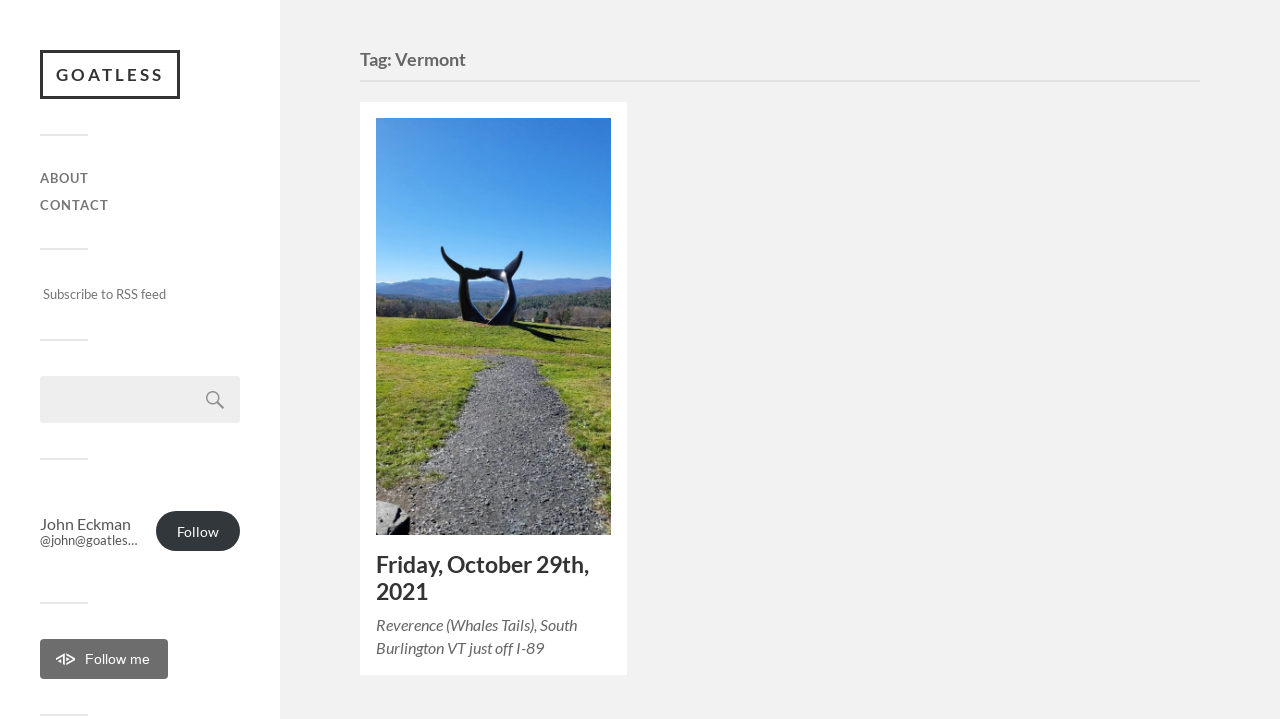

--- FILE ---
content_type: text/html; charset=UTF-8
request_url: https://goatless.org/tag/vermont
body_size: 17052
content:

















<!DOCTYPE html>

<html class="no-js" dir="ltr" lang="en-US" prefix="og: https://ogp.me/ns#">

	<head profile="http://gmpg.org/xfn/11">
		
		<meta http-equiv="Content-Type" content="text/html; charset=UTF-8" />
		<meta name="viewport" content="width=device-width, initial-scale=1.0, maximum-scale=1.0, user-scalable=no" >
		 
		<title>Vermont | Goatless</title>

		<!-- All in One SEO 4.9.3 - aioseo.com -->
	<meta name="robots" content="max-image-preview:large" />
	<link rel="canonical" href="https://goatless.org/tag/vermont" />
	<meta name="generator" content="All in One SEO (AIOSEO) 4.9.3" />
		<script data-jetpack-boost="ignore" type="application/ld+json" class="aioseo-schema">
			{"@context":"https:\/\/schema.org","@graph":[{"@type":"BreadcrumbList","@id":"https:\/\/goatless.org\/tag\/vermont#breadcrumblist","itemListElement":[{"@type":"ListItem","@id":"https:\/\/goatless.org#listItem","position":1,"name":"Home","item":"https:\/\/goatless.org","nextItem":{"@type":"ListItem","@id":"https:\/\/goatless.org\/tag\/vermont#listItem","name":"Vermont"}},{"@type":"ListItem","@id":"https:\/\/goatless.org\/tag\/vermont#listItem","position":2,"name":"Vermont","previousItem":{"@type":"ListItem","@id":"https:\/\/goatless.org#listItem","name":"Home"}}]},{"@type":"CollectionPage","@id":"https:\/\/goatless.org\/tag\/vermont#collectionpage","url":"https:\/\/goatless.org\/tag\/vermont","name":"Vermont | Goatless","inLanguage":"en-US","isPartOf":{"@id":"https:\/\/goatless.org\/#website"},"breadcrumb":{"@id":"https:\/\/goatless.org\/tag\/vermont#breadcrumblist"}},{"@type":"Organization","@id":"https:\/\/goatless.org\/#organization","name":"Goatless","description":"Music, Veganism, Travel","url":"https:\/\/goatless.org\/","sameAs":["https:\/\/twitter.com\/jeckman\/","https:\/\/www.linkedin.com\/in\/johneckman"]},{"@type":"WebSite","@id":"https:\/\/goatless.org\/#website","url":"https:\/\/goatless.org\/","name":"Goatless","description":"Music, Veganism, Travel","inLanguage":"en-US","publisher":{"@id":"https:\/\/goatless.org\/#organization"}}]}
		</script>
		<!-- All in One SEO -->


<link rel='dns-prefetch' href='//secure.gravatar.com' />
<link rel='dns-prefetch' href='//stats.wp.com' />
<link rel='dns-prefetch' href='//v0.wordpress.com' />
<link rel="alternate" type="application/rss+xml" title="Goatless &raquo; Feed" href="https://goatless.org/feed" />
<link rel="alternate" type="application/rss+xml" title="Goatless &raquo; Comments Feed" href="https://goatless.org/comments/feed" />
<link rel="alternate" type="application/rss+xml" title="Goatless &raquo; Vermont Tag Feed" href="https://goatless.org/tag/vermont/feed" />
		<!-- This site uses the Google Analytics by ExactMetrics plugin v8.10.2 - Using Analytics tracking - https://www.exactmetrics.com/ -->
							
			
							<!-- / Google Analytics by ExactMetrics -->
		<style id='wp-img-auto-sizes-contain-inline-css' type='text/css'>
img:is([sizes=auto i],[sizes^="auto," i]){contain-intrinsic-size:3000px 1500px}
/*# sourceURL=wp-img-auto-sizes-contain-inline-css */
</style>
<style id='wp-emoji-styles-inline-css' type='text/css'>

	img.wp-smiley, img.emoji {
		display: inline !important;
		border: none !important;
		box-shadow: none !important;
		height: 1em !important;
		width: 1em !important;
		margin: 0 0.07em !important;
		vertical-align: -0.1em !important;
		background: none !important;
		padding: 0 !important;
	}
/*# sourceURL=wp-emoji-styles-inline-css */
</style>
<style id='wp-block-library-inline-css' type='text/css'>
:root{--wp-block-synced-color:#7a00df;--wp-block-synced-color--rgb:122,0,223;--wp-bound-block-color:var(--wp-block-synced-color);--wp-editor-canvas-background:#ddd;--wp-admin-theme-color:#007cba;--wp-admin-theme-color--rgb:0,124,186;--wp-admin-theme-color-darker-10:#006ba1;--wp-admin-theme-color-darker-10--rgb:0,107,160.5;--wp-admin-theme-color-darker-20:#005a87;--wp-admin-theme-color-darker-20--rgb:0,90,135;--wp-admin-border-width-focus:2px}@media (min-resolution:192dpi){:root{--wp-admin-border-width-focus:1.5px}}.wp-element-button{cursor:pointer}:root .has-very-light-gray-background-color{background-color:#eee}:root .has-very-dark-gray-background-color{background-color:#313131}:root .has-very-light-gray-color{color:#eee}:root .has-very-dark-gray-color{color:#313131}:root .has-vivid-green-cyan-to-vivid-cyan-blue-gradient-background{background:linear-gradient(135deg,#00d084,#0693e3)}:root .has-purple-crush-gradient-background{background:linear-gradient(135deg,#34e2e4,#4721fb 50%,#ab1dfe)}:root .has-hazy-dawn-gradient-background{background:linear-gradient(135deg,#faaca8,#dad0ec)}:root .has-subdued-olive-gradient-background{background:linear-gradient(135deg,#fafae1,#67a671)}:root .has-atomic-cream-gradient-background{background:linear-gradient(135deg,#fdd79a,#004a59)}:root .has-nightshade-gradient-background{background:linear-gradient(135deg,#330968,#31cdcf)}:root .has-midnight-gradient-background{background:linear-gradient(135deg,#020381,#2874fc)}:root{--wp--preset--font-size--normal:16px;--wp--preset--font-size--huge:42px}.has-regular-font-size{font-size:1em}.has-larger-font-size{font-size:2.625em}.has-normal-font-size{font-size:var(--wp--preset--font-size--normal)}.has-huge-font-size{font-size:var(--wp--preset--font-size--huge)}.has-text-align-center{text-align:center}.has-text-align-left{text-align:left}.has-text-align-right{text-align:right}.has-fit-text{white-space:nowrap!important}#end-resizable-editor-section{display:none}.aligncenter{clear:both}.items-justified-left{justify-content:flex-start}.items-justified-center{justify-content:center}.items-justified-right{justify-content:flex-end}.items-justified-space-between{justify-content:space-between}.screen-reader-text{border:0;clip-path:inset(50%);height:1px;margin:-1px;overflow:hidden;padding:0;position:absolute;width:1px;word-wrap:normal!important}.screen-reader-text:focus{background-color:#ddd;clip-path:none;color:#444;display:block;font-size:1em;height:auto;left:5px;line-height:normal;padding:15px 23px 14px;text-decoration:none;top:5px;width:auto;z-index:100000}html :where(.has-border-color){border-style:solid}html :where([style*=border-top-color]){border-top-style:solid}html :where([style*=border-right-color]){border-right-style:solid}html :where([style*=border-bottom-color]){border-bottom-style:solid}html :where([style*=border-left-color]){border-left-style:solid}html :where([style*=border-width]){border-style:solid}html :where([style*=border-top-width]){border-top-style:solid}html :where([style*=border-right-width]){border-right-style:solid}html :where([style*=border-bottom-width]){border-bottom-style:solid}html :where([style*=border-left-width]){border-left-style:solid}html :where(img[class*=wp-image-]){height:auto;max-width:100%}:where(figure){margin:0 0 1em}html :where(.is-position-sticky){--wp-admin--admin-bar--position-offset:var(--wp-admin--admin-bar--height,0px)}@media screen and (max-width:600px){html :where(.is-position-sticky){--wp-admin--admin-bar--position-offset:0px}}

/*# sourceURL=wp-block-library-inline-css */
</style><style id='wp-block-categories-inline-css' type='text/css'>
.wp-block-categories{box-sizing:border-box}.wp-block-categories.alignleft{margin-right:2em}.wp-block-categories.alignright{margin-left:2em}.wp-block-categories.wp-block-categories-dropdown.aligncenter{text-align:center}.wp-block-categories .wp-block-categories__label{display:block;width:100%}
/*# sourceURL=https://goatless.org/wp-includes/blocks/categories/style.min.css */
</style>
<style id='wp-block-paragraph-inline-css' type='text/css'>
.is-small-text{font-size:.875em}.is-regular-text{font-size:1em}.is-large-text{font-size:2.25em}.is-larger-text{font-size:3em}.has-drop-cap:not(:focus):first-letter{float:left;font-size:8.4em;font-style:normal;font-weight:100;line-height:.68;margin:.05em .1em 0 0;text-transform:uppercase}body.rtl .has-drop-cap:not(:focus):first-letter{float:none;margin-left:.1em}p.has-drop-cap.has-background{overflow:hidden}:root :where(p.has-background){padding:1.25em 2.375em}:where(p.has-text-color:not(.has-link-color)) a{color:inherit}p.has-text-align-left[style*="writing-mode:vertical-lr"],p.has-text-align-right[style*="writing-mode:vertical-rl"]{rotate:180deg}
/*# sourceURL=https://goatless.org/wp-includes/blocks/paragraph/style.min.css */
</style>
<style id='activitypub-follow-me-style-inline-css' type='text/css'>
body.modal-open{overflow:hidden}.activitypub-modal__overlay{align-items:center;background-color:rgba(0,0,0,.5);bottom:0;color:initial;display:flex;justify-content:center;left:0;padding:1rem;position:fixed;right:0;top:0;z-index:100000}.activitypub-modal__overlay.compact{align-items:flex-start;background-color:transparent;bottom:auto;justify-content:flex-start;left:auto;padding:0;position:absolute;right:auto;top:auto;z-index:100}.activitypub-modal__overlay[hidden]{display:none}.activitypub-modal__frame{animation:activitypub-modal-appear .2s ease-out;background-color:var(--wp--preset--color--white,#fff);border-radius:8px;box-shadow:0 5px 15px rgba(0,0,0,.3);display:flex;flex-direction:column;max-height:calc(100vh - 2rem);max-width:660px;overflow:hidden;width:100%}.compact .activitypub-modal__frame{box-shadow:0 2px 8px rgba(0,0,0,.1);max-height:300px;max-width:-moz-min-content;max-width:min-content;min-width:250px;width:auto}.activitypub-modal__header{align-items:center;border-bottom:1px solid var(--wp--preset--color--light-gray,#f0f0f0);display:flex;flex-shrink:0;justify-content:space-between;padding:2rem 2rem 1.5rem}.compact .activitypub-modal__header{display:none}.activitypub-modal__header .activitypub-modal__close{align-items:center;border:none;cursor:pointer;display:flex;justify-content:center;padding:.5rem;width:auto}.activitypub-modal__header .activitypub-modal__close:active{border:none;padding:.5rem}.activitypub-modal__title{font-size:130%;font-weight:600;line-height:1.4;margin:0!important}.activitypub-modal__content{overflow-y:auto}@keyframes activitypub-modal-appear{0%{opacity:0;transform:translateY(20px)}to{opacity:1;transform:translateY(0)}}.activitypub-follow-me-block-wrapper{display:block;margin:1rem 0;position:relative}.activitypub-follow-me-block-wrapper .activitypub-profile{padding:1rem 0}.activitypub-follow-me-block-wrapper .activitypub-profile__body{display:flex;flex-wrap:wrap}.activitypub-follow-me-block-wrapper .activitypub-profile__avatar{border-radius:50%;height:75px;margin-right:1rem;-o-object-fit:cover;object-fit:cover;width:75px}.activitypub-follow-me-block-wrapper .activitypub-profile__content{align-items:center;display:flex;flex:1;flex-wrap:wrap;justify-content:space-between;min-width:0}.activitypub-follow-me-block-wrapper .activitypub-profile__info{display:block;flex:1;min-width:0}.activitypub-follow-me-block-wrapper .activitypub-profile__name{font-size:1.25em;overflow:hidden;text-overflow:ellipsis;white-space:nowrap}.activitypub-follow-me-block-wrapper .activitypub-profile__handle,.activitypub-follow-me-block-wrapper .activitypub-profile__name{color:inherit;line-height:1.2;overflow:hidden;text-overflow:ellipsis;white-space:nowrap}.activitypub-follow-me-block-wrapper .activitypub-profile div.wp-block-button{align-items:center;display:flex;margin:0 0 0 1rem}.activitypub-follow-me-block-wrapper .activitypub-profile .wp-block-button__link{margin:0}.activitypub-follow-me-block-wrapper .activitypub-profile .is-small{font-size:.8rem;padding:.25rem .5rem}.activitypub-follow-me-block-wrapper .activitypub-profile .is-compact{font-size:.9rem;padding:.4rem .8rem}.activitypub-follow-me-block-wrapper:not(.is-style-button-only):not(.is-style-profile) .activitypub-profile__bio,.activitypub-follow-me-block-wrapper:not(.is-style-button-only):not(.is-style-profile) .activitypub-profile__stats{display:none}.activitypub-follow-me-block-wrapper.is-style-button-only .activitypub-profile{padding:0}.activitypub-follow-me-block-wrapper.is-style-button-only .activitypub-profile__body{display:block;padding:0}.activitypub-follow-me-block-wrapper.is-style-button-only .activitypub-profile__content{display:inline}.activitypub-follow-me-block-wrapper.is-style-button-only div.wp-block-button{display:inline-block;margin:0}.activitypub-follow-me-block-wrapper.is-style-button-only .activitypub-profile__avatar,.activitypub-follow-me-block-wrapper.is-style-button-only .activitypub-profile__bio,.activitypub-follow-me-block-wrapper.is-style-button-only .activitypub-profile__handle,.activitypub-follow-me-block-wrapper.is-style-button-only .activitypub-profile__name,.activitypub-follow-me-block-wrapper.is-style-button-only .activitypub-profile__stats{display:none}.activitypub-follow-me-block-wrapper.is-style-button-only div.wp-block-button.has-custom-width{display:block;max-width:none}.activitypub-follow-me-block-wrapper.is-style-button-only div.wp-block-button.has-custom-width .wp-block-button__link{justify-content:center;width:100%}.activitypub-follow-me-block-wrapper.is-style-button-only div.wp-block-button__width-25{width:calc(25% - var(--wp--style--block-gap, .5em)*.75)}.activitypub-follow-me-block-wrapper.is-style-button-only div.wp-block-button__width-50{width:calc(50% - var(--wp--style--block-gap, .5em)*.5)}.activitypub-follow-me-block-wrapper.is-style-button-only div.wp-block-button__width-75{width:calc(75% - var(--wp--style--block-gap, .5em)*.25)}.activitypub-follow-me-block-wrapper.is-style-button-only div.wp-block-button__width-100{width:100%}.activitypub-follow-me-block-wrapper.is-style-profile{border-radius:8px;box-shadow:0 2px 8px rgba(0,0,0,.1);overflow:hidden}.activitypub-follow-me-block-wrapper.is-style-profile .activitypub-profile,.activitypub-follow-me-block-wrapper.is-style-profile.has-background .activitypub-profile{padding:0}.activitypub-follow-me-block-wrapper.is-style-profile .activitypub-profile__header{background-color:#ccc;background-position:50%;background-size:cover;height:120px;width:100%}.activitypub-follow-me-block-wrapper.is-style-profile .activitypub-profile__body{padding:1rem}.activitypub-follow-me-block-wrapper.is-style-profile .activitypub-profile__avatar{height:64px;width:64px}.activitypub-follow-me-block-wrapper.is-style-profile .activitypub-profile__content{flex:1;min-width:0}.activitypub-follow-me-block-wrapper.is-style-profile .activitypub-profile__name{margin-bottom:.25rem}.activitypub-follow-me-block-wrapper.is-style-profile .activitypub-profile__bio{font-size:90%;line-height:1.4;margin-top:16px;width:100%}.activitypub-follow-me-block-wrapper.is-style-profile .activitypub-profile__bio p{margin:0 0 .5rem}.activitypub-follow-me-block-wrapper.is-style-profile .activitypub-profile__bio p:last-child{margin-bottom:0}.activitypub-follow-me-block-wrapper.is-style-profile .activitypub-profile__stats{display:flex;font-size:.9em;gap:16px;margin-top:1rem;width:100%}.activitypub-follow-me-block-wrapper.has-background .activitypub-profile,.activitypub-follow-me-block-wrapper.has-border .activitypub-profile{padding-left:1rem;padding-right:1rem}.activitypub-dialog__section{border-bottom:1px solid var(--wp--preset--color--light-gray,#f0f0f0);padding:1.5rem 2rem}.activitypub-dialog__section:last-child{border-bottom:none;padding-bottom:2rem}.activitypub-dialog__section h4{font-size:110%;margin-bottom:.5rem;margin-top:0}.activitypub-dialog__description{color:inherit;font-size:95%;margin-bottom:1rem}.activitypub-dialog__button-group{display:flex;margin-bottom:.5rem;width:100%}.activitypub-dialog__button-group input[type]{border:1px solid var(--wp--preset--color--gray,#e2e4e7);border-radius:4px 0 0 4px;flex:1;line-height:1;margin:0}.activitypub-dialog__button-group input[type]::-moz-placeholder{opacity:.5}.activitypub-dialog__button-group input[type]::placeholder{opacity:.5}.activitypub-dialog__button-group input[type][aria-invalid=true]{border-color:var(--wp--preset--color--vivid-red)}.activitypub-dialog__button-group button{border-radius:0 4px 4px 0!important;margin-left:-1px!important;min-width:22.5%;width:auto}.activitypub-dialog__error{color:var(--wp--preset--color--vivid-red);font-size:90%;margin-top:.5rem}

/*# sourceURL=https://goatless.org/wp-content/plugins/activitypub/build/follow-me/style-index.css */
</style>
<style id='global-styles-inline-css' type='text/css'>
:root{--wp--preset--aspect-ratio--square: 1;--wp--preset--aspect-ratio--4-3: 4/3;--wp--preset--aspect-ratio--3-4: 3/4;--wp--preset--aspect-ratio--3-2: 3/2;--wp--preset--aspect-ratio--2-3: 2/3;--wp--preset--aspect-ratio--16-9: 16/9;--wp--preset--aspect-ratio--9-16: 9/16;--wp--preset--color--black: #333;--wp--preset--color--cyan-bluish-gray: #abb8c3;--wp--preset--color--white: #fff;--wp--preset--color--pale-pink: #f78da7;--wp--preset--color--vivid-red: #cf2e2e;--wp--preset--color--luminous-vivid-orange: #ff6900;--wp--preset--color--luminous-vivid-amber: #fcb900;--wp--preset--color--light-green-cyan: #7bdcb5;--wp--preset--color--vivid-green-cyan: #00d084;--wp--preset--color--pale-cyan-blue: #8ed1fc;--wp--preset--color--vivid-cyan-blue: #0693e3;--wp--preset--color--vivid-purple: #9b51e0;--wp--preset--color--accent: #019EBD;--wp--preset--color--dark-gray: #444;--wp--preset--color--medium-gray: #666;--wp--preset--color--light-gray: #767676;--wp--preset--gradient--vivid-cyan-blue-to-vivid-purple: linear-gradient(135deg,rgb(6,147,227) 0%,rgb(155,81,224) 100%);--wp--preset--gradient--light-green-cyan-to-vivid-green-cyan: linear-gradient(135deg,rgb(122,220,180) 0%,rgb(0,208,130) 100%);--wp--preset--gradient--luminous-vivid-amber-to-luminous-vivid-orange: linear-gradient(135deg,rgb(252,185,0) 0%,rgb(255,105,0) 100%);--wp--preset--gradient--luminous-vivid-orange-to-vivid-red: linear-gradient(135deg,rgb(255,105,0) 0%,rgb(207,46,46) 100%);--wp--preset--gradient--very-light-gray-to-cyan-bluish-gray: linear-gradient(135deg,rgb(238,238,238) 0%,rgb(169,184,195) 100%);--wp--preset--gradient--cool-to-warm-spectrum: linear-gradient(135deg,rgb(74,234,220) 0%,rgb(151,120,209) 20%,rgb(207,42,186) 40%,rgb(238,44,130) 60%,rgb(251,105,98) 80%,rgb(254,248,76) 100%);--wp--preset--gradient--blush-light-purple: linear-gradient(135deg,rgb(255,206,236) 0%,rgb(152,150,240) 100%);--wp--preset--gradient--blush-bordeaux: linear-gradient(135deg,rgb(254,205,165) 0%,rgb(254,45,45) 50%,rgb(107,0,62) 100%);--wp--preset--gradient--luminous-dusk: linear-gradient(135deg,rgb(255,203,112) 0%,rgb(199,81,192) 50%,rgb(65,88,208) 100%);--wp--preset--gradient--pale-ocean: linear-gradient(135deg,rgb(255,245,203) 0%,rgb(182,227,212) 50%,rgb(51,167,181) 100%);--wp--preset--gradient--electric-grass: linear-gradient(135deg,rgb(202,248,128) 0%,rgb(113,206,126) 100%);--wp--preset--gradient--midnight: linear-gradient(135deg,rgb(2,3,129) 0%,rgb(40,116,252) 100%);--wp--preset--font-size--small: 16px;--wp--preset--font-size--medium: 20px;--wp--preset--font-size--large: 24px;--wp--preset--font-size--x-large: 42px;--wp--preset--font-size--normal: 18px;--wp--preset--font-size--larger: 27px;--wp--preset--spacing--20: 0.44rem;--wp--preset--spacing--30: 0.67rem;--wp--preset--spacing--40: 1rem;--wp--preset--spacing--50: 1.5rem;--wp--preset--spacing--60: 2.25rem;--wp--preset--spacing--70: 3.38rem;--wp--preset--spacing--80: 5.06rem;--wp--preset--shadow--natural: 6px 6px 9px rgba(0, 0, 0, 0.2);--wp--preset--shadow--deep: 12px 12px 50px rgba(0, 0, 0, 0.4);--wp--preset--shadow--sharp: 6px 6px 0px rgba(0, 0, 0, 0.2);--wp--preset--shadow--outlined: 6px 6px 0px -3px rgb(255, 255, 255), 6px 6px rgb(0, 0, 0);--wp--preset--shadow--crisp: 6px 6px 0px rgb(0, 0, 0);}:where(.is-layout-flex){gap: 0.5em;}:where(.is-layout-grid){gap: 0.5em;}body .is-layout-flex{display: flex;}.is-layout-flex{flex-wrap: wrap;align-items: center;}.is-layout-flex > :is(*, div){margin: 0;}body .is-layout-grid{display: grid;}.is-layout-grid > :is(*, div){margin: 0;}:where(.wp-block-columns.is-layout-flex){gap: 2em;}:where(.wp-block-columns.is-layout-grid){gap: 2em;}:where(.wp-block-post-template.is-layout-flex){gap: 1.25em;}:where(.wp-block-post-template.is-layout-grid){gap: 1.25em;}.has-black-color{color: var(--wp--preset--color--black) !important;}.has-cyan-bluish-gray-color{color: var(--wp--preset--color--cyan-bluish-gray) !important;}.has-white-color{color: var(--wp--preset--color--white) !important;}.has-pale-pink-color{color: var(--wp--preset--color--pale-pink) !important;}.has-vivid-red-color{color: var(--wp--preset--color--vivid-red) !important;}.has-luminous-vivid-orange-color{color: var(--wp--preset--color--luminous-vivid-orange) !important;}.has-luminous-vivid-amber-color{color: var(--wp--preset--color--luminous-vivid-amber) !important;}.has-light-green-cyan-color{color: var(--wp--preset--color--light-green-cyan) !important;}.has-vivid-green-cyan-color{color: var(--wp--preset--color--vivid-green-cyan) !important;}.has-pale-cyan-blue-color{color: var(--wp--preset--color--pale-cyan-blue) !important;}.has-vivid-cyan-blue-color{color: var(--wp--preset--color--vivid-cyan-blue) !important;}.has-vivid-purple-color{color: var(--wp--preset--color--vivid-purple) !important;}.has-black-background-color{background-color: var(--wp--preset--color--black) !important;}.has-cyan-bluish-gray-background-color{background-color: var(--wp--preset--color--cyan-bluish-gray) !important;}.has-white-background-color{background-color: var(--wp--preset--color--white) !important;}.has-pale-pink-background-color{background-color: var(--wp--preset--color--pale-pink) !important;}.has-vivid-red-background-color{background-color: var(--wp--preset--color--vivid-red) !important;}.has-luminous-vivid-orange-background-color{background-color: var(--wp--preset--color--luminous-vivid-orange) !important;}.has-luminous-vivid-amber-background-color{background-color: var(--wp--preset--color--luminous-vivid-amber) !important;}.has-light-green-cyan-background-color{background-color: var(--wp--preset--color--light-green-cyan) !important;}.has-vivid-green-cyan-background-color{background-color: var(--wp--preset--color--vivid-green-cyan) !important;}.has-pale-cyan-blue-background-color{background-color: var(--wp--preset--color--pale-cyan-blue) !important;}.has-vivid-cyan-blue-background-color{background-color: var(--wp--preset--color--vivid-cyan-blue) !important;}.has-vivid-purple-background-color{background-color: var(--wp--preset--color--vivid-purple) !important;}.has-black-border-color{border-color: var(--wp--preset--color--black) !important;}.has-cyan-bluish-gray-border-color{border-color: var(--wp--preset--color--cyan-bluish-gray) !important;}.has-white-border-color{border-color: var(--wp--preset--color--white) !important;}.has-pale-pink-border-color{border-color: var(--wp--preset--color--pale-pink) !important;}.has-vivid-red-border-color{border-color: var(--wp--preset--color--vivid-red) !important;}.has-luminous-vivid-orange-border-color{border-color: var(--wp--preset--color--luminous-vivid-orange) !important;}.has-luminous-vivid-amber-border-color{border-color: var(--wp--preset--color--luminous-vivid-amber) !important;}.has-light-green-cyan-border-color{border-color: var(--wp--preset--color--light-green-cyan) !important;}.has-vivid-green-cyan-border-color{border-color: var(--wp--preset--color--vivid-green-cyan) !important;}.has-pale-cyan-blue-border-color{border-color: var(--wp--preset--color--pale-cyan-blue) !important;}.has-vivid-cyan-blue-border-color{border-color: var(--wp--preset--color--vivid-cyan-blue) !important;}.has-vivid-purple-border-color{border-color: var(--wp--preset--color--vivid-purple) !important;}.has-vivid-cyan-blue-to-vivid-purple-gradient-background{background: var(--wp--preset--gradient--vivid-cyan-blue-to-vivid-purple) !important;}.has-light-green-cyan-to-vivid-green-cyan-gradient-background{background: var(--wp--preset--gradient--light-green-cyan-to-vivid-green-cyan) !important;}.has-luminous-vivid-amber-to-luminous-vivid-orange-gradient-background{background: var(--wp--preset--gradient--luminous-vivid-amber-to-luminous-vivid-orange) !important;}.has-luminous-vivid-orange-to-vivid-red-gradient-background{background: var(--wp--preset--gradient--luminous-vivid-orange-to-vivid-red) !important;}.has-very-light-gray-to-cyan-bluish-gray-gradient-background{background: var(--wp--preset--gradient--very-light-gray-to-cyan-bluish-gray) !important;}.has-cool-to-warm-spectrum-gradient-background{background: var(--wp--preset--gradient--cool-to-warm-spectrum) !important;}.has-blush-light-purple-gradient-background{background: var(--wp--preset--gradient--blush-light-purple) !important;}.has-blush-bordeaux-gradient-background{background: var(--wp--preset--gradient--blush-bordeaux) !important;}.has-luminous-dusk-gradient-background{background: var(--wp--preset--gradient--luminous-dusk) !important;}.has-pale-ocean-gradient-background{background: var(--wp--preset--gradient--pale-ocean) !important;}.has-electric-grass-gradient-background{background: var(--wp--preset--gradient--electric-grass) !important;}.has-midnight-gradient-background{background: var(--wp--preset--gradient--midnight) !important;}.has-small-font-size{font-size: var(--wp--preset--font-size--small) !important;}.has-medium-font-size{font-size: var(--wp--preset--font-size--medium) !important;}.has-large-font-size{font-size: var(--wp--preset--font-size--large) !important;}.has-x-large-font-size{font-size: var(--wp--preset--font-size--x-large) !important;}
/*# sourceURL=global-styles-inline-css */
</style>

<style id='classic-theme-styles-inline-css' type='text/css'>
/*! This file is auto-generated */
.wp-block-button__link{color:#fff;background-color:#32373c;border-radius:9999px;box-shadow:none;text-decoration:none;padding:calc(.667em + 2px) calc(1.333em + 2px);font-size:1.125em}.wp-block-file__button{background:#32373c;color:#fff;text-decoration:none}
/*# sourceURL=/wp-includes/css/classic-themes.min.css */
</style>
<link rel='stylesheet' id='parent-style-css' href='https://goatless.org/wp-content/themes/fukasawa/style.css?ver=6.9' type='text/css' media='all' />
<link rel='stylesheet' id='child-style-css' href='https://goatless.org/wp-content/themes/fukasawa-child/style.css?ver=6.9' type='text/css' media='all' />
<link rel='stylesheet' id='jetpack-subscriptions-css' href='https://goatless.org/wp-content/plugins/jetpack/_inc/build/subscriptions/subscriptions.min.css?ver=15.4' type='text/css' media='all' />
<link rel='stylesheet' id='fukasawa_googleFonts-css' href='https://goatless.org/wp-content/themes/fukasawa/assets/css/fonts.css?ver=6.9' type='text/css' media='all' />
<link rel='stylesheet' id='fukasawa_genericons-css' href='https://goatless.org/wp-content/themes/fukasawa/assets/fonts/genericons/genericons.css?ver=6.9' type='text/css' media='all' />
<link rel='stylesheet' id='fukasawa_style-css' href='https://goatless.org/wp-content/themes/fukasawa-child/style.css' type='text/css' media='all' />





<link rel="https://api.w.org/" href="https://goatless.org/wp-json/" /><link rel="alternate" title="JSON" type="application/json" href="https://goatless.org/wp-json/wp/v2/tags/3147" /><link rel="EditURI" type="application/rsd+xml" title="RSD" href="https://goatless.org/xmlrpc.php?rsd" />
<meta name="generator" content="WordPress 6.9" />
<meta name="generator" content="auto-sizes 1.7.0">
<meta name="generator" content="performance-lab 4.0.0; plugins: auto-sizes, image-prioritizer, speculation-rules, webp-uploads">
<meta name="generator" content="webp-uploads 2.6.0">
	<style>img#wpstats{display:none}</style>
		<!-- Customizer CSS --><style type="text/css"></style><!--/Customizer CSS--><meta name="generator" content="speculation-rules 1.6.0">
<meta name="generator" content="optimization-detective 1.0.0-beta3">
<meta name="generator" content="image-prioritizer 1.0.0-beta2">

<link rel="alternate" title="ActivityPub (JSON)" type="application/activity+json" href="https://goatless.org/?term_id=3147" />
		<style type="text/css" id="wp-custom-css">
			/* AP Button */
.sidebar-primary .widget a.ap-button {
  display: inline-block;
  background: $button-color;
  color: $color-of-button-text-and-icon;
  text-decoration: none;
  font: 500 14px/32px sans-serif;
  border-radius: 4px;
  padding: 4px 18px 4px 16px;
}

.sidebar-primary .widget a.ap-button:hover {
  background: $button-hover-color;
}

.activitypub-profile__avatar {
	display: none;
}		</style>
			
	</head>
	
	<body class="archive tag tag-vermont tag-3147 wp-theme-fukasawa wp-child-theme-fukasawa-child wp-is-not-mobile">

		
		<a class="skip-link button" href="#site-content">Skip to the content</a>
	
		<div class="mobile-navigation">
	
			<ul class="mobile-menu">
						
				<li class="page_item page-item-2"><a href="https://goatless.org/about">About</a></li>
<li class="page_item page-item-82"><a href="https://goatless.org/contact">Contact</a></li>
				
			 </ul>
		 
		</div><!-- .mobile-navigation -->
	
		<div class="sidebar">
		
					
				<div class="blog-title">
					<a href="https://goatless.org" rel="home">Goatless</a>
				</div>
				
						
			<button type="button" class="nav-toggle">
			
				<div class="bars">
					<div class="bar"></div>
					<div class="bar"></div>
					<div class="bar"></div>
				</div>
				
				<p>
					<span class="menu">Menu</span>
					<span class="close">Close</span>
				</p>
			
			</button>
			
			<ul class="main-menu">
				<li class="page_item page-item-2"><a href="https://goatless.org/about">About</a></li>
<li class="page_item page-item-82"><a href="https://goatless.org/contact">Contact</a></li>
			</ul><!-- .main-menu -->

							<div class="widgets">
					<div id="text-2" class="widget widget_text"><div class="widget-content clear">			<div class="textwidget"><p><a href="http://feeds.feedburner.com/Goatless" rel="alternate" type="application/rss+xml"><img data-od-unknown-tag data-od-xpath="/HTML/BODY/DIV[@class=&apos;sidebar&apos;]/*[4][self::DIV]/*[1][self::DIV]/*[1][self::DIV]/*[1][self::DIV]/*[1][self::P]/*[1][self::A]/*[1][self::IMG]" src="https://www.feedburner.com/fb/images/pub/feed-icon16x16.png" alt="" style="vertical-align:middle;border:0"/></a>&nbsp;<a href="http://feeds.feedburner.com/Goatless" rel="alternate" type="application/rss+xml">Subscribe to RSS feed</a></p></div>
		</div></div><div id="search-2" class="widget widget_search"><div class="widget-content clear"><form role="search" method="get" id="searchform" class="searchform" action="https://goatless.org/">
				<div>
					<label class="screen-reader-text" for="s">Search for:</label>
					<input type="text" value="" name="s" id="s" />
					<input type="submit" id="searchsubmit" value="Search" />
				</div>
			</form></div></div><div id="block-6" class="widget widget_block"><div class="widget-content clear"><div
	class="activitypub-follow-me-block-wrapper wp-block-activitypub-follow-me" id="activitypub-follow-me-block-1" data-wp-interactive="activitypub/follow-me" data-wp-init="callbacks.initButtonStyles"	data-wp-context='{"backgroundColor":"","blockId":"activitypub-follow-me-block-1","buttonStyle":[],"copyButtonText":"Copy","errorMessage":"","isError":false,"isLoading":false,"modal":{"isOpen":false},"remoteProfile":"","userId":3,"webfinger":"@john@goatless.org"}'>
	<div class="activitypub-profile p-author h-card">
		
		<div class="activitypub-profile__body">
			<img data-od-unknown-tag data-od-xpath="/HTML/BODY/DIV[@class=&apos;sidebar&apos;]/*[4][self::DIV]/*[3][self::DIV]/*[1][self::DIV]/*[1][self::DIV]/*[1][self::DIV]/*[1][self::DIV]/*[1][self::IMG]"
				class="activitypub-profile__avatar u-photo"
				src="https://secure.gravatar.com/avatar/4328353000bc81d5c96f578cc8e4521c55b223a0ef33159a42a17ca99b6ef176?s=120&#038;d=blank&#038;r=x"
				alt="John Eckman"
			/>

			<div class="activitypub-profile__content">
				<div class="activitypub-profile__info">
					<div class="activitypub-profile__name p-name">John Eckman</div>
										<div class="activitypub-profile__handle p-nickname p-x-webfinger" data-wp-text="context.webfinger">@john@goatless.org</div>
				</div>

				<div class="wp-block-button"><a aria-expanded="false" aria-controls="activitypub-follow-me-block-1-modal-title" aria-haspopup="dialog" aria-label="Follow me on the Fediverse" data-wp-bind--aria-expanded="context.modal.isOpen" data-wp-on--click="actions.toggleModal" data-wp-on-async--keydown="actions.onKeydown" role="button" tabindex="0" class="wp-element-button wp-block-button__link">Follow</a></div>
				
				<div class="activitypub-profile__stats">
											<div>
							<strong>2,370</strong> posts						</div>
																<div>
							<strong>32</strong> followers						</div>
									</div>
			</div>
		</div>
	</div>

	
		<div
			class="activitypub-modal__overlay"
			data-wp-bind--hidden="!context.modal.isOpen"
			data-wp-watch="callbacks.handleModalEffects"
			role="dialog"
			aria-modal="true"
			hidden
		>
			<div class="activitypub-modal__frame">
									<div class="activitypub-modal__header">
						<h2
							class="activitypub-modal__title"
															id="activitypub-follow-me-block-1-modal-title"
													>Follow John Eckman</h2>
						<button
							type="button"
							class="activitypub-modal__close wp-element-button wp-block-button__link"
							data-wp-on--click="actions.closeModal"
							aria-label="Close dialog"
						>
							<svg fill="currentColor" width="24" height="24" viewBox="0 0 24 24" xmlns="http://www.w3.org/2000/svg" aria-hidden="true" focusable="false">
								<path d="M13 11.8l6.1-6.3-1-1-6.1 6.2-6.1-6.2-1 1 6.1 6.3-6.5 6.7 1 1 6.5-6.6 6.5 6.6 1-1z"></path>
							</svg>
						</button>
					</div>
								<div class="activitypub-modal__content">
					<div class="activitypub-dialog__section">
	<h4>My Profile</h4>
	<div class="activitypub-dialog__description">
		Copy and paste my profile into the search field of your favorite fediverse app or server.	</div>
	<div class="activitypub-dialog__button-group">
		<label for="activitypub-follow-me-block-1-profile-handle" class="screen-reader-text">
			My Fediverse handle		</label>
		<input
			aria-readonly="true"
			id="activitypub-follow-me-block-1-profile-handle"
			readonly
			tabindex="-1"
			type="text"
			value="@john@goatless.org"
		/>
		<button
			aria-label="Copy handle to clipboard"
			class="wp-element-button wp-block-button__link"
			data-wp-on--click="actions.copyToClipboard"
			type="button"
		>
			<span data-wp-text="context.copyButtonText">Copy</span>
		</button>
	</div>
</div>
<div class="activitypub-dialog__section">
	<h4>Your Profile</h4>
	<div class="activitypub-dialog__description">
		Or, if you know your own profile, we can start things that way!	</div>
	<div class="activitypub-dialog__button-group">
		<label for="activitypub-follow-me-block-1-remote-profile" class="screen-reader-text">
			Your Fediverse profile		</label>
		<input aria-invalid="false" value=""
			data-wp-bind--aria-invalid="context.isError"
			data-wp-bind--value="context.remoteProfile"
			data-wp-on--input="actions.updateRemoteProfile"
			data-wp-on--keydown="actions.handleKeyDown"
			id="activitypub-follow-me-block-1-remote-profile"
			placeholder="@username@example.com"
			type="text"
		/>
		<button
			aria-label="Follow"
			class="wp-element-button wp-block-button__link"
			data-wp-bind--disabled="context.isLoading"
			data-wp-on--click="actions.submitRemoteProfile"
			type="button"
		>
			<span data-wp-bind--hidden="context.isLoading">Follow</span>
			<span hidden data-wp-bind--hidden="!context.isLoading">Loading&hellip;</span>
		</button>
	</div>
	<div hidden
		class="activitypub-dialog__error"
		data-wp-bind--hidden="!context.isError"
		data-wp-text="context.errorMessage"
	></div>
</div>
				</div>
			</div>
		</div>
		</div>
</div></div><div id="block-4" class="widget widget_block"><div class="widget-content clear"><a href="https://apfollow.mwt.me/?user=john&instance=goatless.org" style="display:inline-block;color:#fff;text-decoration:none;font-size:14px;line-height:32px;font-weight:500;background:#6d6d6d;border-radius:4px;padding:4px 18px 4px 16px;font-family:Roboto,sans-serif">
    <svg xmlns="http://www.w3.org/2000/svg" viewBox="0 0 2032 1536" style="margin-right:6px;vertical-align:text-top" height="14px"><path d="M923.767 256L0 789.321v213.321L738.999 576v853.321L923.767 1536zm184.768 0v213.321L1847.533 896l-738.998 426.642V1536l923.766-533.358v-213.32zm0 426.642v426.68L1478.034 896zM554.267 896l-369.536 213.321 369.536 213.321z" fill="#fff" fill-rule="evenodd"></path></svg>
    Follow me
</a></div></div><div id="archives-3" class="widget widget_archive"><div class="widget-content clear"><h3 class="widget-title">Archives</h3>		<label class="screen-reader-text" for="archives-dropdown-3">Archives</label>
		<select id="archives-dropdown-3" name="archive-dropdown">
			
			<option value="">Select Month</option>
				<option value='https://goatless.org/2026/01'> January 2026 &nbsp;(17)</option>
	<option value='https://goatless.org/2025/12'> December 2025 &nbsp;(29)</option>
	<option value='https://goatless.org/2025/11'> November 2025 &nbsp;(29)</option>
	<option value='https://goatless.org/2025/10'> October 2025 &nbsp;(27)</option>
	<option value='https://goatless.org/2025/09'> September 2025 &nbsp;(26)</option>
	<option value='https://goatless.org/2025/08'> August 2025 &nbsp;(24)</option>
	<option value='https://goatless.org/2025/07'> July 2025 &nbsp;(24)</option>
	<option value='https://goatless.org/2025/06'> June 2025 &nbsp;(23)</option>
	<option value='https://goatless.org/2025/05'> May 2025 &nbsp;(25)</option>
	<option value='https://goatless.org/2025/04'> April 2025 &nbsp;(26)</option>
	<option value='https://goatless.org/2025/03'> March 2025 &nbsp;(24)</option>
	<option value='https://goatless.org/2025/02'> February 2025 &nbsp;(20)</option>
	<option value='https://goatless.org/2025/01'> January 2025 &nbsp;(23)</option>
	<option value='https://goatless.org/2024/12'> December 2024 &nbsp;(21)</option>
	<option value='https://goatless.org/2024/11'> November 2024 &nbsp;(21)</option>
	<option value='https://goatless.org/2024/10'> October 2024 &nbsp;(25)</option>
	<option value='https://goatless.org/2024/09'> September 2024 &nbsp;(24)</option>
	<option value='https://goatless.org/2024/08'> August 2024 &nbsp;(25)</option>
	<option value='https://goatless.org/2024/07'> July 2024 &nbsp;(23)</option>
	<option value='https://goatless.org/2024/06'> June 2024 &nbsp;(23)</option>
	<option value='https://goatless.org/2024/05'> May 2024 &nbsp;(28)</option>
	<option value='https://goatless.org/2024/04'> April 2024 &nbsp;(20)</option>
	<option value='https://goatless.org/2024/03'> March 2024 &nbsp;(27)</option>
	<option value='https://goatless.org/2024/02'> February 2024 &nbsp;(25)</option>
	<option value='https://goatless.org/2024/01'> January 2024 &nbsp;(27)</option>
	<option value='https://goatless.org/2023/12'> December 2023 &nbsp;(21)</option>
	<option value='https://goatless.org/2023/11'> November 2023 &nbsp;(25)</option>
	<option value='https://goatless.org/2023/10'> October 2023 &nbsp;(21)</option>
	<option value='https://goatless.org/2023/09'> September 2023 &nbsp;(26)</option>
	<option value='https://goatless.org/2023/08'> August 2023 &nbsp;(23)</option>
	<option value='https://goatless.org/2023/07'> July 2023 &nbsp;(21)</option>
	<option value='https://goatless.org/2023/06'> June 2023 &nbsp;(19)</option>
	<option value='https://goatless.org/2023/05'> May 2023 &nbsp;(25)</option>
	<option value='https://goatless.org/2023/04'> April 2023 &nbsp;(20)</option>
	<option value='https://goatless.org/2023/03'> March 2023 &nbsp;(13)</option>
	<option value='https://goatless.org/2023/02'> February 2023 &nbsp;(7)</option>
	<option value='https://goatless.org/2023/01'> January 2023 &nbsp;(1)</option>
	<option value='https://goatless.org/2022/11'> November 2022 &nbsp;(17)</option>
	<option value='https://goatless.org/2022/10'> October 2022 &nbsp;(32)</option>
	<option value='https://goatless.org/2022/09'> September 2022 &nbsp;(31)</option>
	<option value='https://goatless.org/2022/08'> August 2022 &nbsp;(32)</option>
	<option value='https://goatless.org/2022/07'> July 2022 &nbsp;(31)</option>
	<option value='https://goatless.org/2022/06'> June 2022 &nbsp;(24)</option>
	<option value='https://goatless.org/2022/05'> May 2022 &nbsp;(29)</option>
	<option value='https://goatless.org/2022/04'> April 2022 &nbsp;(30)</option>
	<option value='https://goatless.org/2022/03'> March 2022 &nbsp;(30)</option>
	<option value='https://goatless.org/2022/02'> February 2022 &nbsp;(24)</option>
	<option value='https://goatless.org/2022/01'> January 2022 &nbsp;(31)</option>
	<option value='https://goatless.org/2021/12'> December 2021 &nbsp;(27)</option>
	<option value='https://goatless.org/2021/11'> November 2021 &nbsp;(30)</option>
	<option value='https://goatless.org/2021/10'> October 2021 &nbsp;(29)</option>
	<option value='https://goatless.org/2021/09'> September 2021 &nbsp;(30)</option>
	<option value='https://goatless.org/2021/08'> August 2021 &nbsp;(31)</option>
	<option value='https://goatless.org/2021/07'> July 2021 &nbsp;(31)</option>
	<option value='https://goatless.org/2021/06'> June 2021 &nbsp;(28)</option>
	<option value='https://goatless.org/2021/05'> May 2021 &nbsp;(30)</option>
	<option value='https://goatless.org/2021/04'> April 2021 &nbsp;(32)</option>
	<option value='https://goatless.org/2021/03'> March 2021 &nbsp;(30)</option>
	<option value='https://goatless.org/2021/02'> February 2021 &nbsp;(28)</option>
	<option value='https://goatless.org/2021/01'> January 2021 &nbsp;(29)</option>
	<option value='https://goatless.org/2020/12'> December 2020 &nbsp;(24)</option>
	<option value='https://goatless.org/2020/11'> November 2020 &nbsp;(32)</option>
	<option value='https://goatless.org/2020/10'> October 2020 &nbsp;(25)</option>
	<option value='https://goatless.org/2020/09'> September 2020 &nbsp;(30)</option>
	<option value='https://goatless.org/2020/08'> August 2020 &nbsp;(30)</option>
	<option value='https://goatless.org/2020/07'> July 2020 &nbsp;(31)</option>
	<option value='https://goatless.org/2020/06'> June 2020 &nbsp;(12)</option>
	<option value='https://goatless.org/2020/05'> May 2020 &nbsp;(27)</option>
	<option value='https://goatless.org/2020/04'> April 2020 &nbsp;(30)</option>
	<option value='https://goatless.org/2020/03'> March 2020 &nbsp;(28)</option>
	<option value='https://goatless.org/2020/02'> February 2020 &nbsp;(28)</option>
	<option value='https://goatless.org/2020/01'> January 2020 &nbsp;(30)</option>
	<option value='https://goatless.org/2019/12'> December 2019 &nbsp;(24)</option>
	<option value='https://goatless.org/2019/11'> November 2019 &nbsp;(28)</option>
	<option value='https://goatless.org/2019/10'> October 2019 &nbsp;(32)</option>
	<option value='https://goatless.org/2019/09'> September 2019 &nbsp;(20)</option>
	<option value='https://goatless.org/2019/08'> August 2019 &nbsp;(8)</option>
	<option value='https://goatless.org/2019/07'> July 2019 &nbsp;(10)</option>
	<option value='https://goatless.org/2019/06'> June 2019 &nbsp;(22)</option>
	<option value='https://goatless.org/2019/05'> May 2019 &nbsp;(13)</option>
	<option value='https://goatless.org/2019/04'> April 2019 &nbsp;(2)</option>
	<option value='https://goatless.org/2019/03'> March 2019 &nbsp;(13)</option>
	<option value='https://goatless.org/2019/02'> February 2019 &nbsp;(11)</option>
	<option value='https://goatless.org/2019/01'> January 2019 &nbsp;(12)</option>
	<option value='https://goatless.org/2018/12'> December 2018 &nbsp;(20)</option>
	<option value='https://goatless.org/2018/11'> November 2018 &nbsp;(9)</option>
	<option value='https://goatless.org/2018/10'> October 2018 &nbsp;(9)</option>
	<option value='https://goatless.org/2018/09'> September 2018 &nbsp;(11)</option>
	<option value='https://goatless.org/2018/08'> August 2018 &nbsp;(20)</option>
	<option value='https://goatless.org/2018/07'> July 2018 &nbsp;(30)</option>
	<option value='https://goatless.org/2018/06'> June 2018 &nbsp;(6)</option>
	<option value='https://goatless.org/2018/04'> April 2018 &nbsp;(1)</option>
	<option value='https://goatless.org/2017/12'> December 2017 &nbsp;(1)</option>
	<option value='https://goatless.org/2016/05'> May 2016 &nbsp;(1)</option>
	<option value='https://goatless.org/2016/04'> April 2016 &nbsp;(1)</option>
	<option value='https://goatless.org/2016/02'> February 2016 &nbsp;(2)</option>
	<option value='https://goatless.org/2015/10'> October 2015 &nbsp;(2)</option>
	<option value='https://goatless.org/2015/09'> September 2015 &nbsp;(8)</option>
	<option value='https://goatless.org/2015/06'> June 2015 &nbsp;(4)</option>
	<option value='https://goatless.org/2015/05'> May 2015 &nbsp;(1)</option>
	<option value='https://goatless.org/2015/04'> April 2015 &nbsp;(2)</option>
	<option value='https://goatless.org/2015/03'> March 2015 &nbsp;(3)</option>
	<option value='https://goatless.org/2015/02'> February 2015 &nbsp;(5)</option>
	<option value='https://goatless.org/2015/01'> January 2015 &nbsp;(6)</option>
	<option value='https://goatless.org/2014/12'> December 2014 &nbsp;(2)</option>
	<option value='https://goatless.org/2014/09'> September 2014 &nbsp;(1)</option>
	<option value='https://goatless.org/2014/01'> January 2014 &nbsp;(1)</option>
	<option value='https://goatless.org/2013/12'> December 2013 &nbsp;(1)</option>
	<option value='https://goatless.org/2013/11'> November 2013 &nbsp;(1)</option>
	<option value='https://goatless.org/2013/08'> August 2013 &nbsp;(1)</option>
	<option value='https://goatless.org/2013/07'> July 2013 &nbsp;(4)</option>
	<option value='https://goatless.org/2013/06'> June 2013 &nbsp;(2)</option>
	<option value='https://goatless.org/2013/05'> May 2013 &nbsp;(1)</option>
	<option value='https://goatless.org/2013/03'> March 2013 &nbsp;(1)</option>
	<option value='https://goatless.org/2013/01'> January 2013 &nbsp;(2)</option>
	<option value='https://goatless.org/2012/12'> December 2012 &nbsp;(3)</option>
	<option value='https://goatless.org/2012/10'> October 2012 &nbsp;(1)</option>
	<option value='https://goatless.org/2012/05'> May 2012 &nbsp;(1)</option>
	<option value='https://goatless.org/2012/04'> April 2012 &nbsp;(1)</option>
	<option value='https://goatless.org/2012/02'> February 2012 &nbsp;(1)</option>
	<option value='https://goatless.org/2011/11'> November 2011 &nbsp;(1)</option>
	<option value='https://goatless.org/2011/10'> October 2011 &nbsp;(1)</option>
	<option value='https://goatless.org/2011/09'> September 2011 &nbsp;(5)</option>
	<option value='https://goatless.org/2011/08'> August 2011 &nbsp;(1)</option>
	<option value='https://goatless.org/2011/07'> July 2011 &nbsp;(2)</option>
	<option value='https://goatless.org/2011/02'> February 2011 &nbsp;(3)</option>
	<option value='https://goatless.org/2011/01'> January 2011 &nbsp;(5)</option>
	<option value='https://goatless.org/2010/12'> December 2010 &nbsp;(4)</option>
	<option value='https://goatless.org/2010/11'> November 2010 &nbsp;(2)</option>
	<option value='https://goatless.org/2010/10'> October 2010 &nbsp;(2)</option>
	<option value='https://goatless.org/2010/09'> September 2010 &nbsp;(7)</option>
	<option value='https://goatless.org/2010/06'> June 2010 &nbsp;(1)</option>
	<option value='https://goatless.org/2010/01'> January 2010 &nbsp;(1)</option>
	<option value='https://goatless.org/2009/12'> December 2009 &nbsp;(2)</option>
	<option value='https://goatless.org/2009/10'> October 2009 &nbsp;(1)</option>
	<option value='https://goatless.org/2009/09'> September 2009 &nbsp;(1)</option>
	<option value='https://goatless.org/2009/07'> July 2009 &nbsp;(1)</option>
	<option value='https://goatless.org/2009/05'> May 2009 &nbsp;(7)</option>
	<option value='https://goatless.org/2009/04'> April 2009 &nbsp;(6)</option>
	<option value='https://goatless.org/2009/02'> February 2009 &nbsp;(2)</option>
	<option value='https://goatless.org/2009/01'> January 2009 &nbsp;(5)</option>
	<option value='https://goatless.org/2008/12'> December 2008 &nbsp;(5)</option>
	<option value='https://goatless.org/2008/11'> November 2008 &nbsp;(5)</option>
	<option value='https://goatless.org/2008/10'> October 2008 &nbsp;(2)</option>
	<option value='https://goatless.org/2008/09'> September 2008 &nbsp;(1)</option>
	<option value='https://goatless.org/2008/07'> July 2008 &nbsp;(7)</option>
	<option value='https://goatless.org/2008/06'> June 2008 &nbsp;(3)</option>
	<option value='https://goatless.org/2008/05'> May 2008 &nbsp;(6)</option>
	<option value='https://goatless.org/2008/04'> April 2008 &nbsp;(4)</option>
	<option value='https://goatless.org/2008/03'> March 2008 &nbsp;(1)</option>
	<option value='https://goatless.org/2008/02'> February 2008 &nbsp;(4)</option>
	<option value='https://goatless.org/2008/01'> January 2008 &nbsp;(3)</option>
	<option value='https://goatless.org/2007/12'> December 2007 &nbsp;(7)</option>
	<option value='https://goatless.org/2007/11'> November 2007 &nbsp;(7)</option>
	<option value='https://goatless.org/2007/10'> October 2007 &nbsp;(6)</option>
	<option value='https://goatless.org/2007/09'> September 2007 &nbsp;(2)</option>
	<option value='https://goatless.org/2007/08'> August 2007 &nbsp;(6)</option>
	<option value='https://goatless.org/2007/07'> July 2007 &nbsp;(14)</option>
	<option value='https://goatless.org/2007/06'> June 2007 &nbsp;(2)</option>
	<option value='https://goatless.org/2007/05'> May 2007 &nbsp;(10)</option>
	<option value='https://goatless.org/2007/04'> April 2007 &nbsp;(7)</option>
	<option value='https://goatless.org/2007/03'> March 2007 &nbsp;(7)</option>
	<option value='https://goatless.org/2007/02'> February 2007 &nbsp;(8)</option>
	<option value='https://goatless.org/2007/01'> January 2007 &nbsp;(10)</option>
	<option value='https://goatless.org/2006/05'> May 2006 &nbsp;(1)</option>

		</select>

			
</div></div><div id="blog_subscription-3" class="widget widget_blog_subscription jetpack_subscription_widget"><div class="widget-content clear"><h3 class="widget-title">Subscribe via Email</h3>
			<div class="wp-block-jetpack-subscriptions__container">
			<form action="#" method="post" accept-charset="utf-8" id="subscribe-blog-blog_subscription-3"
				data-blog="1068259"
				data-post_access_level="everybody" >
									<div id="subscribe-text"><p>Enter your email address to receive posts by email.</p>
</div>
										<p id="subscribe-email">
						<label id="jetpack-subscribe-label"
							class="screen-reader-text"
							for="subscribe-field-blog_subscription-3">
							Email Address						</label>
						<input type="email" name="email" autocomplete="email" required="required"
																					value=""
							id="subscribe-field-blog_subscription-3"
							placeholder="Email Address"
						/>
					</p>

					<p id="subscribe-submit"
											>
						<input type="hidden" name="action" value="subscribe"/>
						<input type="hidden" name="source" value="https://goatless.org/tag/vermont"/>
						<input type="hidden" name="sub-type" value="widget"/>
						<input type="hidden" name="redirect_fragment" value="subscribe-blog-blog_subscription-3"/>
						<input type="hidden" id="_wpnonce" name="_wpnonce" value="4d52f08740" /><input type="hidden" name="_wp_http_referer" value="/tag/vermont" />						<button type="submit"
															class="wp-block-button__link"
																					name="jetpack_subscriptions_widget"
						>
							Subscribe						</button>
					</p>
							</form>
						</div>
			
</div></div><div id="block-3" class="widget widget_block widget_categories"><div class="widget-content clear"><div class="wp-block-categories-dropdown wp-block-categories"><label class="wp-block-categories__label" for="wp-block-categories-1">Categories</label><select  name='category_name' id='wp-block-categories-1' class='postform'>
	<option value='-1'>Select Category</option>
	<option class="level-0" value="art">Art&nbsp;&nbsp;(10)</option>
	<option class="level-0" value="blog">blog&nbsp;&nbsp;(18)</option>
	<option class="level-0" value="design">Design&nbsp;&nbsp;(4)</option>
	<option class="level-0" value="film">Film&nbsp;&nbsp;(3)</option>
	<option class="level-0" value="misc">Misc&nbsp;&nbsp;(63)</option>
	<option class="level-0" value="music">music&nbsp;&nbsp;(1,914)</option>
	<option class="level-0" value="photos">Photography&nbsp;&nbsp;(200)</option>
	<option class="level-0" value="podcasts">podcasts&nbsp;&nbsp;(23)</option>
	<option class="level-0" value="poetry">poetry&nbsp;&nbsp;(1)</option>
	<option class="level-0" value="politics">Politics&nbsp;&nbsp;(22)</option>
	<option class="level-0" value="sxsw07">sxsw07&nbsp;&nbsp;(2)</option>
	<option class="level-0" value="travel">travel&nbsp;&nbsp;(260)</option>
	<option class="level-0" value="veganism">veganism&nbsp;&nbsp;(140)</option>
	<option class="level-0" value="video">video&nbsp;&nbsp;(87)</option>
	<option class="level-0" value="wordpress">WordPress&nbsp;&nbsp;(23)</option>
</select>

</div></div></div>				</div><!-- .widgets -->
			
			<div class="credits">
				<p>&copy; 2026 <a href="https://goatless.org/">Goatless</a>.</p>
				<p>Powered by <a href="https://wordpress.org">WordPress</a>.</p>
				<p>Theme by <a href="https://andersnoren.se">Anders Nor&eacute;n</a>.</p>
			</div><!-- .credits -->
							
		</div><!-- .sidebar -->
	
		<main class="wrapper" id="site-content">
<div class="content">
																	                    
	
		<div class="page-title">
			
			<div class="section-inner clear">
	
				<h1 class="archive-title">
					Tag: <span>Vermont</span>					
				</h1>

										
			</div><!-- .section-inner -->
			
		</div><!-- .page-title -->

	
	
		<div class="posts" id="posts">
				
			<div class="post-container">

	<div id="post-16965" class="post-16965 post type-post status-publish format-standard has-post-thumbnail hentry category-art category-photos tag-reverence tag-sculpture tag-vermont tag-whales">

					
				<figure class="featured-media" href="https://goatless.org/2021/10/29/friday-october-29th-2021">
					<a href="https://goatless.org/2021/10/29/friday-october-29th-2021">	
						<img data-od-unknown-tag data-od-xpath="/HTML/BODY/MAIN[@id=&apos;site-content&apos;]/*[1][self::DIV]/*[2][self::DIV]/*[1][self::DIV]/*[1][self::DIV]/*[1][self::FIGURE]/*[1][self::A]/*[1][self::IMG]" width="508" height="903" src="https://goatless.org/wp-content/uploads/2022/05/250377541_597158768089602_8714295684282208573_n_17885405243523754-508x903.webp" class="attachment-post-thumb size-post-thumb wp-post-image" alt="" decoding="async" fetchpriority="high" srcset="https://goatless.org/wp-content/uploads/2022/05/250377541_597158768089602_8714295684282208573_n_17885405243523754-508x903.webp 508w, https://goatless.org/wp-content/uploads/2022/05/250377541_597158768089602_8714295684282208573_n_17885405243523754-169x300.webp 169w, https://goatless.org/wp-content/uploads/2022/05/250377541_597158768089602_8714295684282208573_n_17885405243523754-675x1200.webp 675w, https://goatless.org/wp-content/uploads/2022/05/250377541_597158768089602_8714295684282208573_n_17885405243523754-768x1365.webp 768w, https://goatless.org/wp-content/uploads/2022/05/250377541_597158768089602_8714295684282208573_n_17885405243523754-864x1536.webp 864w, https://goatless.org/wp-content/uploads/2022/05/250377541_597158768089602_8714295684282208573_n_17885405243523754-973x1730.webp 973w, https://goatless.org/wp-content/uploads/2022/05/250377541_597158768089602_8714295684282208573_n_17885405243523754.webp 1080w" sizes="(max-width: 508px) 100vw, 508px" data-attachment-id="16966" data-permalink="https://goatless.org/2021/10/29/friday-october-29th-2021/attachment/16966" data-orig-file="https://goatless.org/wp-content/uploads/2022/05/250377541_597158768089602_8714295684282208573_n_17885405243523754.webp" data-orig-size="1080,1920" data-comments-opened="1" data-image-meta="{&quot;aperture&quot;:&quot;0&quot;,&quot;credit&quot;:&quot;&quot;,&quot;camera&quot;:&quot;&quot;,&quot;caption&quot;:&quot;&quot;,&quot;created_timestamp&quot;:&quot;0&quot;,&quot;copyright&quot;:&quot;&quot;,&quot;focal_length&quot;:&quot;0&quot;,&quot;iso&quot;:&quot;0&quot;,&quot;shutter_speed&quot;:&quot;0&quot;,&quot;title&quot;:&quot;&quot;,&quot;orientation&quot;:&quot;0&quot;}" data-image-title="" data-image-description="" data-image-caption="" data-medium-file="https://goatless.org/wp-content/uploads/2022/05/250377541_597158768089602_8714295684282208573_n_17885405243523754-169x300.webp" data-large-file="https://goatless.org/wp-content/uploads/2022/05/250377541_597158768089602_8714295684282208573_n_17885405243523754-675x1200.webp" />					</a>
				</figure><!-- .featured-media -->
					
										
				<div class="post-header">
					<h2 class="post-title"><a href="https://goatless.org/2021/10/29/friday-october-29th-2021">Friday, October 29th, 2021</a></h2>
				</div><!-- .post-header -->
			
							
				<div class="post-excerpt">
				
					<p>Reverence (Whales Tails), South Burlington VT just off I-89</p>
				
				</div>

					
	</div><!-- .post -->

</div><!-- .post-container -->		
		</div><!-- .posts -->

		
			
</div><!-- .content -->
	              	        
		</main><!-- .wrapper -->

		
<script data-jetpack-boost="ignore" type="importmap" id="wp-importmap">
{"imports":{"@wordpress/interactivity":"https://goatless.org/wp-includes/js/dist/script-modules/interactivity/index.min.js?ver=8964710565a1d258501f"}}
</script>

<link rel="modulepreload" href="https://goatless.org/wp-includes/js/dist/script-modules/interactivity/index.min.js?ver=8964710565a1d258501f" id="@wordpress/interactivity-js-modulepreload" fetchpriority="low">
<script data-jetpack-boost="ignore" type="application/json" id="wp-script-module-data-@wordpress/interactivity">
{"config":{"activitypub/follow-me":{"namespace":"activitypub/1.0","i18n":{"copy":"Copy","copied":"Copied!","emptyProfileError":"Please enter a profile URL or handle.","genericError":"An error occurred. Please try again.","invalidProfileError":"Please enter a valid profile URL or handle."}}}}
</script>











<script data-jetpack-boost="ignore" id="wp-emoji-settings" type="application/json">
{"baseUrl":"https://s.w.org/images/core/emoji/17.0.2/72x72/","ext":".png","svgUrl":"https://s.w.org/images/core/emoji/17.0.2/svg/","svgExt":".svg","source":{"concatemoji":"https://goatless.org/wp-includes/js/wp-emoji-release.min.js?ver=6.9"}}
</script>


	
<script>document.documentElement.className = document.documentElement.className.replace("no-js","js");</script><script src="//www.googletagmanager.com/gtag/js?id=G-7TK2WTMMVX"  data-cfasync="false" data-wpfc-render="false" type="text/javascript" async></script><script data-cfasync="false" data-wpfc-render="false" type="text/javascript">
				var em_version = '8.10.2';
				var em_track_user = true;
				var em_no_track_reason = '';
								var ExactMetricsDefaultLocations = {"page_location":"https:\/\/goatless.org\/tag\/vermont\/"};
								if ( typeof ExactMetricsPrivacyGuardFilter === 'function' ) {
					var ExactMetricsLocations = (typeof ExactMetricsExcludeQuery === 'object') ? ExactMetricsPrivacyGuardFilter( ExactMetricsExcludeQuery ) : ExactMetricsPrivacyGuardFilter( ExactMetricsDefaultLocations );
				} else {
					var ExactMetricsLocations = (typeof ExactMetricsExcludeQuery === 'object') ? ExactMetricsExcludeQuery : ExactMetricsDefaultLocations;
				}

								var disableStrs = [
										'ga-disable-G-7TK2WTMMVX',
									];

				/* Function to detect opted out users */
				function __gtagTrackerIsOptedOut() {
					for (var index = 0; index < disableStrs.length; index++) {
						if (document.cookie.indexOf(disableStrs[index] + '=true') > -1) {
							return true;
						}
					}

					return false;
				}

				/* Disable tracking if the opt-out cookie exists. */
				if (__gtagTrackerIsOptedOut()) {
					for (var index = 0; index < disableStrs.length; index++) {
						window[disableStrs[index]] = true;
					}
				}

				/* Opt-out function */
				function __gtagTrackerOptout() {
					for (var index = 0; index < disableStrs.length; index++) {
						document.cookie = disableStrs[index] + '=true; expires=Thu, 31 Dec 2099 23:59:59 UTC; path=/';
						window[disableStrs[index]] = true;
					}
				}

				if ('undefined' === typeof gaOptout) {
					function gaOptout() {
						__gtagTrackerOptout();
					}
				}
								window.dataLayer = window.dataLayer || [];

				window.ExactMetricsDualTracker = {
					helpers: {},
					trackers: {},
				};
				if (em_track_user) {
					function __gtagDataLayer() {
						dataLayer.push(arguments);
					}

					function __gtagTracker(type, name, parameters) {
						if (!parameters) {
							parameters = {};
						}

						if (parameters.send_to) {
							__gtagDataLayer.apply(null, arguments);
							return;
						}

						if (type === 'event') {
														parameters.send_to = exactmetrics_frontend.v4_id;
							var hookName = name;
							if (typeof parameters['event_category'] !== 'undefined') {
								hookName = parameters['event_category'] + ':' + name;
							}

							if (typeof ExactMetricsDualTracker.trackers[hookName] !== 'undefined') {
								ExactMetricsDualTracker.trackers[hookName](parameters);
							} else {
								__gtagDataLayer('event', name, parameters);
							}
							
						} else {
							__gtagDataLayer.apply(null, arguments);
						}
					}

					__gtagTracker('js', new Date());
					__gtagTracker('set', {
						'developer_id.dNDMyYj': true,
											});
					if ( ExactMetricsLocations.page_location ) {
						__gtagTracker('set', ExactMetricsLocations);
					}
										__gtagTracker('config', 'G-7TK2WTMMVX', {"forceSSL":"true"} );
										window.gtag = __gtagTracker;										(function () {
						/* https://developers.google.com/analytics/devguides/collection/analyticsjs/ */
						/* ga and __gaTracker compatibility shim. */
						var noopfn = function () {
							return null;
						};
						var newtracker = function () {
							return new Tracker();
						};
						var Tracker = function () {
							return null;
						};
						var p = Tracker.prototype;
						p.get = noopfn;
						p.set = noopfn;
						p.send = function () {
							var args = Array.prototype.slice.call(arguments);
							args.unshift('send');
							__gaTracker.apply(null, args);
						};
						var __gaTracker = function () {
							var len = arguments.length;
							if (len === 0) {
								return;
							}
							var f = arguments[len - 1];
							if (typeof f !== 'object' || f === null || typeof f.hitCallback !== 'function') {
								if ('send' === arguments[0]) {
									var hitConverted, hitObject = false, action;
									if ('event' === arguments[1]) {
										if ('undefined' !== typeof arguments[3]) {
											hitObject = {
												'eventAction': arguments[3],
												'eventCategory': arguments[2],
												'eventLabel': arguments[4],
												'value': arguments[5] ? arguments[5] : 1,
											}
										}
									}
									if ('pageview' === arguments[1]) {
										if ('undefined' !== typeof arguments[2]) {
											hitObject = {
												'eventAction': 'page_view',
												'page_path': arguments[2],
											}
										}
									}
									if (typeof arguments[2] === 'object') {
										hitObject = arguments[2];
									}
									if (typeof arguments[5] === 'object') {
										Object.assign(hitObject, arguments[5]);
									}
									if ('undefined' !== typeof arguments[1].hitType) {
										hitObject = arguments[1];
										if ('pageview' === hitObject.hitType) {
											hitObject.eventAction = 'page_view';
										}
									}
									if (hitObject) {
										action = 'timing' === arguments[1].hitType ? 'timing_complete' : hitObject.eventAction;
										hitConverted = mapArgs(hitObject);
										__gtagTracker('event', action, hitConverted);
									}
								}
								return;
							}

							function mapArgs(args) {
								var arg, hit = {};
								var gaMap = {
									'eventCategory': 'event_category',
									'eventAction': 'event_action',
									'eventLabel': 'event_label',
									'eventValue': 'event_value',
									'nonInteraction': 'non_interaction',
									'timingCategory': 'event_category',
									'timingVar': 'name',
									'timingValue': 'value',
									'timingLabel': 'event_label',
									'page': 'page_path',
									'location': 'page_location',
									'title': 'page_title',
									'referrer' : 'page_referrer',
								};
								for (arg in args) {
																		if (!(!args.hasOwnProperty(arg) || !gaMap.hasOwnProperty(arg))) {
										hit[gaMap[arg]] = args[arg];
									} else {
										hit[arg] = args[arg];
									}
								}
								return hit;
							}

							try {
								f.hitCallback();
							} catch (ex) {
							}
						};
						__gaTracker.create = newtracker;
						__gaTracker.getByName = newtracker;
						__gaTracker.getAll = function () {
							return [];
						};
						__gaTracker.remove = noopfn;
						__gaTracker.loaded = true;
						window['__gaTracker'] = __gaTracker;
					})();
									} else {
										console.log("");
					(function () {
						function __gtagTracker() {
							return null;
						}

						window['__gtagTracker'] = __gtagTracker;
						window['gtag'] = __gtagTracker;
					})();
									}
			</script><script type="text/javascript" src="https://goatless.org/wp-content/plugins/google-analytics-dashboard-for-wp/assets/js/frontend-gtag.min.js?ver=8.10.2" id="exactmetrics-frontend-script-js" async="async" data-wp-strategy="async"></script><script data-cfasync="false" data-wpfc-render="false" type="text/javascript" id='exactmetrics-frontend-script-js-extra'>/* <![CDATA[ */
var exactmetrics_frontend = {"js_events_tracking":"true","download_extensions":"zip,mp3,mpeg,pdf,docx,pptx,xlsx,rar","inbound_paths":"[]","home_url":"https:\/\/goatless.org","hash_tracking":"false","v4_id":"G-7TK2WTMMVX"};/* ]]> */
</script><script type="text/javascript" src="https://goatless.org/wp-includes/js/jquery/jquery.min.js?ver=3.7.1" id="jquery-core-js"></script><script type="text/javascript" src="https://goatless.org/wp-includes/js/jquery/jquery-migrate.min.js?ver=3.4.1" id="jquery-migrate-js"></script><script type="text/javascript" src="https://goatless.org/wp-content/themes/fukasawa/assets/js/flexslider.js?ver=1" id="fukasawa_flexslider-js"></script><script type="text/javascript">
/* <![CDATA[ */

( ( dropdownId ) => {
	const dropdown = document.getElementById( dropdownId );
	function onSelectChange() {
		setTimeout( () => {
			if ( 'escape' === dropdown.dataset.lastkey ) {
				return;
			}
			if ( dropdown.value ) {
				document.location.href = dropdown.value;
			}
		}, 250 );
	}
	function onKeyUp( event ) {
		if ( 'Escape' === event.key ) {
			dropdown.dataset.lastkey = 'escape';
		} else {
			delete dropdown.dataset.lastkey;
		}
	}
	function onClick() {
		delete dropdown.dataset.lastkey;
	}
	dropdown.addEventListener( 'keyup', onKeyUp );
	dropdown.addEventListener( 'click', onClick );
	dropdown.addEventListener( 'change', onSelectChange );
})( "archives-dropdown-3" );

//# sourceURL=WP_Widget_Archives%3A%3Awidget
/* ]]> */
</script><script type="text/javascript">
/* <![CDATA[ */
( ( [ dropdownId, homeUrl ] ) => {
		const dropdown = document.getElementById( dropdownId );
		function onSelectChange() {
			setTimeout( () => {
				if ( 'escape' === dropdown.dataset.lastkey ) {
					return;
				}
				if ( dropdown.value && dropdown instanceof HTMLSelectElement ) {
					const url = new URL( homeUrl );
					url.searchParams.set( dropdown.name, dropdown.value );
					location.href = url.href;
				}
			}, 250 );
		}
		function onKeyUp( event ) {
			if ( 'Escape' === event.key ) {
				dropdown.dataset.lastkey = 'escape';
			} else {
				delete dropdown.dataset.lastkey;
			}
		}
		function onClick() {
			delete dropdown.dataset.lastkey;
		}
		dropdown.addEventListener( 'keyup', onKeyUp );
		dropdown.addEventListener( 'click', onClick );
		dropdown.addEventListener( 'change', onSelectChange );
	} )( ["wp-block-categories-1","https://goatless.org"] );
//# sourceURL=build_dropdown_script_block_core_categories
/* ]]> */
</script><script type="speculationrules">
{"prerender":[{"source":"document","where":{"and":[{"href_matches":"/*"},{"not":{"href_matches":["/wp-*.php","/wp-admin/*","/wp-content/uploads/*","/wp-content/*","/wp-content/plugins/*","/wp-content/themes/fukasawa-child/*","/wp-content/themes/fukasawa/*","/*\\?(.+)"]}},{"not":{"selector_matches":"a[rel~=\"nofollow\"]"}},{"not":{"selector_matches":".no-prerender, .no-prerender a"}},{"not":{"selector_matches":".no-prefetch, .no-prefetch a"}}]},"eagerness":"moderate"}]}
</script><script type="module" src="https://goatless.org/wp-content/plugins/activitypub/build/follow-me/view.js?ver=974b52f8f70f28c62f70" id="activitypub-follow-me-view-script-module-js-module" fetchpriority="low" data-wp-router-options="{&quot;loadOnClientNavigation&quot;:true}"></script><script type="text/javascript" src="https://goatless.org/wp-includes/js/imagesloaded.min.js?ver=5.0.0" id="imagesloaded-js"></script><script type="text/javascript" src="https://goatless.org/wp-includes/js/masonry.min.js?ver=4.2.2" id="masonry-js"></script><script type="text/javascript" src="https://goatless.org/wp-content/themes/fukasawa/assets/js/global.js" id="fukasawa_global-js"></script><script type="text/javascript" id="jetpack-stats-js-before">
/* <![CDATA[ */
_stq = window._stq || [];
_stq.push([ "view", {"v":"ext","blog":"1068259","post":"0","tz":"-5","srv":"goatless.org","arch_tag":"vermont","arch_results":"1","j":"1:15.4"} ]);
_stq.push([ "clickTrackerInit", "1068259", "0" ]);
//# sourceURL=jetpack-stats-js-before
/* ]]> */
</script><script type="text/javascript" src="https://stats.wp.com/e-202603.js" id="jetpack-stats-js" defer="defer" data-wp-strategy="defer"></script><script type="text/javascript" src="https://goatless.org/wp-includes/js/dist/hooks.min.js?ver=dd5603f07f9220ed27f1" id="wp-hooks-js"></script><script type="text/javascript" src="https://goatless.org/wp-includes/js/dist/i18n.min.js?ver=c26c3dc7bed366793375" id="wp-i18n-js"></script><script type="text/javascript" id="wp-i18n-js-after">
/* <![CDATA[ */
wp.i18n.setLocaleData( { 'text direction\u0004ltr': [ 'ltr' ] } );
//# sourceURL=wp-i18n-js-after
/* ]]> */
</script><script type="text/javascript" src="https://goatless.org/wp-includes/js/dist/url.min.js?ver=9e178c9516d1222dc834" id="wp-url-js"></script><script type="text/javascript" src="https://goatless.org/wp-includes/js/dist/api-fetch.min.js?ver=3a4d9af2b423048b0dee" id="wp-api-fetch-js"></script><script type="text/javascript" id="wp-api-fetch-js-after">
/* <![CDATA[ */
wp.apiFetch.use( wp.apiFetch.createRootURLMiddleware( "https://goatless.org/wp-json/" ) );
wp.apiFetch.nonceMiddleware = wp.apiFetch.createNonceMiddleware( "09ed6b4c8c" );
wp.apiFetch.use( wp.apiFetch.nonceMiddleware );
wp.apiFetch.use( wp.apiFetch.mediaUploadMiddleware );
wp.apiFetch.nonceEndpoint = "https://goatless.org/wp-admin/admin-ajax.php?action=rest-nonce";
//# sourceURL=wp-api-fetch-js-after
/* ]]> */
</script><script type="module">
/* <![CDATA[ */
/*! This file is auto-generated */
const a=JSON.parse(document.getElementById("wp-emoji-settings").textContent),o=(window._wpemojiSettings=a,"wpEmojiSettingsSupports"),s=["flag","emoji"];function i(e){try{var t={supportTests:e,timestamp:(new Date).valueOf()};sessionStorage.setItem(o,JSON.stringify(t))}catch(e){}}function c(e,t,n){e.clearRect(0,0,e.canvas.width,e.canvas.height),e.fillText(t,0,0);t=new Uint32Array(e.getImageData(0,0,e.canvas.width,e.canvas.height).data);e.clearRect(0,0,e.canvas.width,e.canvas.height),e.fillText(n,0,0);const a=new Uint32Array(e.getImageData(0,0,e.canvas.width,e.canvas.height).data);return t.every((e,t)=>e===a[t])}function p(e,t){e.clearRect(0,0,e.canvas.width,e.canvas.height),e.fillText(t,0,0);var n=e.getImageData(16,16,1,1);for(let e=0;e<n.data.length;e++)if(0!==n.data[e])return!1;return!0}function u(e,t,n,a){switch(t){case"flag":return n(e,"\ud83c\udff3\ufe0f\u200d\u26a7\ufe0f","\ud83c\udff3\ufe0f\u200b\u26a7\ufe0f")?!1:!n(e,"\ud83c\udde8\ud83c\uddf6","\ud83c\udde8\u200b\ud83c\uddf6")&&!n(e,"\ud83c\udff4\udb40\udc67\udb40\udc62\udb40\udc65\udb40\udc6e\udb40\udc67\udb40\udc7f","\ud83c\udff4\u200b\udb40\udc67\u200b\udb40\udc62\u200b\udb40\udc65\u200b\udb40\udc6e\u200b\udb40\udc67\u200b\udb40\udc7f");case"emoji":return!a(e,"\ud83e\u1fac8")}return!1}function f(e,t,n,a){let r;const o=(r="undefined"!=typeof WorkerGlobalScope&&self instanceof WorkerGlobalScope?new OffscreenCanvas(300,150):document.createElement("canvas")).getContext("2d",{willReadFrequently:!0}),s=(o.textBaseline="top",o.font="600 32px Arial",{});return e.forEach(e=>{s[e]=t(o,e,n,a)}),s}function r(e){var t=document.createElement("script");t.src=e,t.defer=!0,document.head.appendChild(t)}a.supports={everything:!0,everythingExceptFlag:!0},new Promise(t=>{let n=function(){try{var e=JSON.parse(sessionStorage.getItem(o));if("object"==typeof e&&"number"==typeof e.timestamp&&(new Date).valueOf()<e.timestamp+604800&&"object"==typeof e.supportTests)return e.supportTests}catch(e){}return null}();if(!n){if("undefined"!=typeof Worker&&"undefined"!=typeof OffscreenCanvas&&"undefined"!=typeof URL&&URL.createObjectURL&&"undefined"!=typeof Blob)try{var e="postMessage("+f.toString()+"("+[JSON.stringify(s),u.toString(),c.toString(),p.toString()].join(",")+"));",a=new Blob([e],{type:"text/javascript"});const r=new Worker(URL.createObjectURL(a),{name:"wpTestEmojiSupports"});return void(r.onmessage=e=>{i(n=e.data),r.terminate(),t(n)})}catch(e){}i(n=f(s,u,c,p))}t(n)}).then(e=>{for(const n in e)a.supports[n]=e[n],a.supports.everything=a.supports.everything&&a.supports[n],"flag"!==n&&(a.supports.everythingExceptFlag=a.supports.everythingExceptFlag&&a.supports[n]);var t;a.supports.everythingExceptFlag=a.supports.everythingExceptFlag&&!a.supports.flag,a.supports.everything||((t=a.source||{}).concatemoji?r(t.concatemoji):t.wpemoji&&t.twemoji&&(r(t.twemoji),r(t.wpemoji)))});
//# sourceURL=https://goatless.org/wp-includes/js/wp-emoji-loader.min.js
/* ]]> */
</script><script type="module">
/* <![CDATA[ */
import detect from "https:\/\/goatless.org\/wp-content\/plugins\/optimization-detective\/detect.min.js?ver=1.0.0-beta3"; detect( {"minViewportAspectRatio":0.40000000000000002,"maxViewportAspectRatio":2.5,"isDebug":false,"extensionModuleUrls":["https:\/\/goatless.org\/wp-content\/plugins\/image-prioritizer\/detect.min.js?ver=1.0.0-beta2"],"restApiEndpoint":"https:\/\/goatless.org\/wp-json\/optimization-detective\/v1\/url-metrics:store","currentETag":"6f52ec87b0d619855f32ec596dc7f47c","currentUrl":"https:\/\/goatless.org\/tag\/vermont","urlMetricSlug":"fbb97cdcac54f6646bbd1d7be305794f","cachePurgePostId":16965,"urlMetricHMAC":"e86a6522874014500403f8429d6aa8c6","urlMetricGroupStatuses":[{"minimumViewportWidth":0,"maximumViewportWidth":480,"complete":false},{"minimumViewportWidth":480,"maximumViewportWidth":600,"complete":false},{"minimumViewportWidth":600,"maximumViewportWidth":782,"complete":false},{"minimumViewportWidth":782,"maximumViewportWidth":null,"complete":false}],"storageLockTTL":60,"freshnessTTL":604800,"webVitalsLibrarySrc":"https:\/\/goatless.org\/wp-content\/plugins\/optimization-detective\/build\/web-vitals.js?ver=4.2.4"} );
/* ]]> */
</script></body>
</html>
<!-- Dynamic page generated in 0.637 seconds. -->
<!-- Cached page generated by WP-Super-Cache on 2026-01-17 20:19:32 -->

<!-- super cache -->

--- FILE ---
content_type: text/css
request_url: https://goatless.org/wp-content/themes/fukasawa-child/style.css?ver=6.9
body_size: 218
content:
/*
 Theme Name:   Fukasawa Child
 Description:  Fukasawa Child Theme
 Author:       John Eckman
 Author URI:   http://johneckman.com
 Template:     fukasawa
 Version:      1.0.0
 License:      GNU General Public License v2 or later
 License URI:  http://www.gnu.org/licenses/gpl-2.0.html
 Text Domain:  fukasawa-child
*/